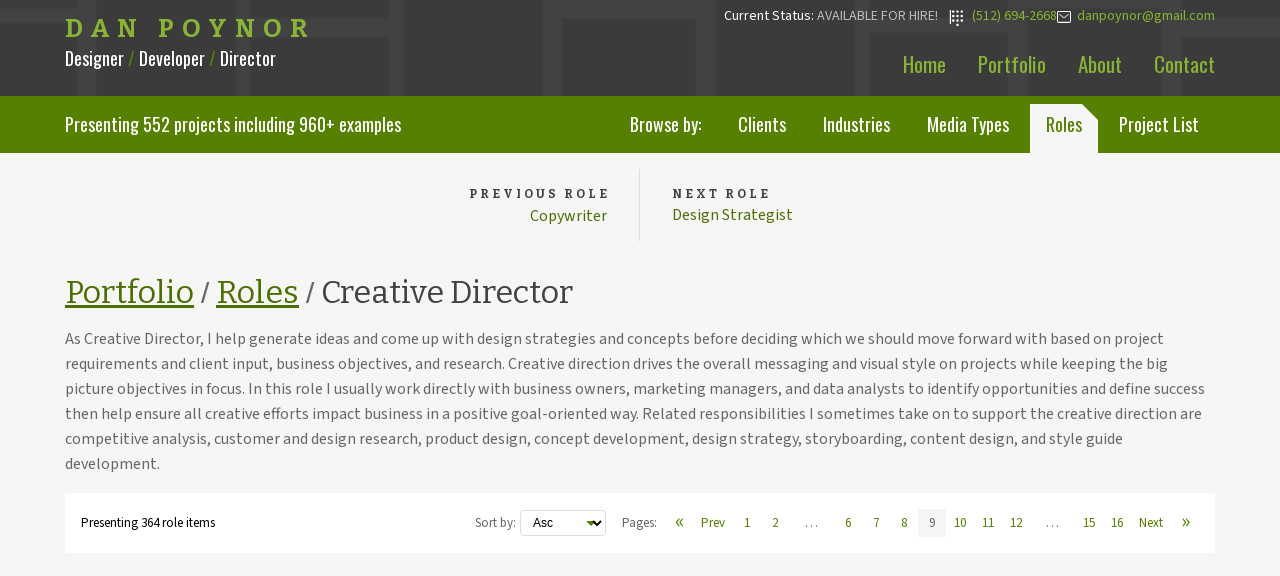

--- FILE ---
content_type: text/html; charset=utf-8
request_url: https://danpoynor.com/portfolio/roles/creative-director-projects/9/asc/
body_size: 5889
content:
<!doctypehtml><html lang=en><meta charset=UTF-8><title>Creative Director Portfolio : Austin, TX : Page 9 Asc</title><meta content="👁 Eye my Creative Director portfolio"name=description><link href=https://danpoynor.com/portfolio/roles/creative-director-projects/9/asc/ rel=canonical><meta content=width=device-width,initial-scale=1 name=viewport><meta content="index, follow"name=robots><meta content="Visual Designer, UX Designer, Front-end Developer, Front End Developer, UI Engineer, web developer, web development, Software Developer, Austin, Texas, UX/UI, performance, A11Y, strategic marketing, React, Next, Django, WordPress, React, Python, HTML, CSS, Javascript, Developer, SEO, U.S. citizen"name=keywords><meta content="Dan Poynor, danpoynor@gmail.com"name=author><meta content="Dan Poynor"name=designer><meta content="Dan Poynor"name=publisher><meta content="Dan Poynor"name=web_author><meta content="Dan Poynor"name=owner><meta content=Business name=classification><meta content=Personal name=subject><meta content=general name=rating><meta content="safe for kids"name=rating><meta content=telephone=yes name=format-detection><meta content=true name=HandheldFriendly><meta content=danpoynor@gmail.com name=reply-to><meta content=Austin name=city><meta content=Texas name=state><meta content=USA name=country><meta content=global name=distribution><meta content=web name=distribution><meta content="Dan Poynor Design + Development Portfolio"name=og:title><meta content="Dan Poynor is a web developer and UI/UX designer in Austin, TX who has worked with clients in a wide range of industries and markets, including startups, small businesses, and global brands."name=og:description><meta content=%PUBLIC_URL%/ name=og:url><meta content="Dan Poynor Design and Devlopment Portfolio"name=og:site_name><meta content=en_US name=og:locale><meta content=website name=og:type><script>((a,b,c,d,e)=>{a[d]=a[d]||[];a[d].push({'gtm.start':new Date().getTime(),event:`gtm.js`});var f=b.getElementsByTagName(c)[0],g=b.createElement(c),h=d!=`dataLayer`?`&l=`+ d:``;g.async=!0;g.src=`https://www.googletagmanager.com/gtm.js?id=`+ e+ h;f.parentNode.insertBefore(g,f)})(window,document,`script`,`dataLayer`,`GTM-W7JVPGC`)</script><link href="../../../../../static/portfolio/styles.css" rel=stylesheet><link href=https://fonts.googleapis.com rel=preconnect><link crossorigin href=https://fonts.gstatic.com rel=preconnect><link href=https://fonts.googleapis.com/css2?family=Bitter:wght@400;700&family=Oswald:wght@400;500&family=Source+Sans+3&display=swap rel=stylesheet><link href="../../../../../static/portfolio/images/favicons/favicon.svg" rel=icon type=image/svg+xml><link rel="shortcut icon"href="../../../../../static/portfolio/images/favicons/favicon.png" type=image/png><link href="../../../../../static/portfolio/images/favicons/apple-touch-icon.png" rel=apple-touch-icon sizes=180x180><link href="../../../../../static/portfolio/images/favicons/apple-touch-icon-57x57.png" rel=apple-touch-icon-precomposed sizes=57x57><link href="../../../../../static/portfolio/images/favicons/apple-touch-icon-114x114.png" rel=apple-touch-icon-precomposed sizes=114x114><link href="../../../../../static/portfolio/images/favicons/apple-touch-icon-72x72.png" rel=apple-touch-icon-precomposed sizes=72x72><link href="../../../../../static/portfolio/images/favicons/apple-touch-icon-144x144.png" rel=apple-touch-icon-precomposed sizes=144x144><link href="../../../../../static/portfolio/images/favicons/apple-touch-icon-60x60.png" rel=apple-touch-icon-precomposed sizes=60x60><link href="../../../../../static/portfolio/images/favicons/apple-touch-icon-120x120.png" rel=apple-touch-icon-precomposed sizes=120x120><link href="../../../../../static/portfolio/images/favicons/apple-touch-icon-76x76.png" rel=apple-touch-icon-precomposed sizes=76x76><link href="../../../../../static/portfolio/images/favicons/apple-touch-icon-152x152.png" rel=apple-touch-icon-precomposed sizes=152x152><link href="../../../../../static/portfolio/images/favicons/favicon-196x196.png" rel=icon sizes=196x196 type=image/png><link href="../../../../../static/portfolio/images/favicons/android-chrome-512x512.png" rel=icon sizes=512x512 type=image/png><link href="../../../../../static/portfolio/images/favicons/android-chrome-192x192.png" rel=icon sizes=192x192 type=image/png><link href="../../../../../static/portfolio/images/favicons/favicon-96x96.png" rel=icon sizes=96x96 type=image/png><link href="../../../../../static/portfolio/images/favicons/favicon-32x32.png" rel=icon sizes=32x32 type=image/png><link href="../../../../../static/portfolio/images/favicons/favicon-16x16.png" rel=icon sizes=16x16 type=image/png><link href="../../../../../static/portfolio/images/favicons/favicon-128.png" rel=icon sizes=128x128 type=image/png><meta content="Dan Poynor Design and Development Portfolio"name=application-name><meta content=#4c4c4c name=msapplication-TileColor><meta content=/static/portfolio/images/favicons/mstile-144x144.png name=msapplication-TileImage><meta content=/static/portfolio/images/favicons/mstile-70x70.png name=msapplication-square70x70logo><meta content=/static/portfolio/images/favicons/mstile-150x150.png name=msapplication-square150x150logo><meta content=/static/portfolio/images/favicons/mstile-310x150.png name=msapplication-wide310x150logo><meta content=/static/portfolio/images/favicons/mstile-310x310.png name=msapplication-square310x310logo><link href=https://danpoynor.com/portfolio/roles/creative-director-projects/9/asc/ rel=canonical><body><header><div class=container><div class=site-branding><a class=site-title href="../../../../../index.html" rel=home translate=no>Dan Poynor</a><p class=site-description>Designer <span>/</span> Developer <span>/</span> Director</div><div class=phone-email><p>Current Status: <span>Available for hire!</span> |</p><a class=phone href=tel:1-512-694-2668><span>(512) 694-2668</span></a><a class=email href=mailto:danpoynor@gmail.com><span>danpoynor@gmail.com</span></a></div><nav><ul><li><a href="../../../../../index.html">Home</a><li><a href="../../../../index.html">Portfolio</a><li><a href="../../../../../about/index.html">About</a><li><a href="../../../../../contact/index.html">Contact</a></ul></nav></div></header><div class=wrapper><div class=sub-nav><div class=container><div class=totals><p>Presenting <span>552</span> projects including <span>960+</span> examples</div><div class="nav portfolio-sub-tabs"><ul><li class=prompt>Browse by:<li><a href="../../../../clients/index.html" target=_top>Clients</a><li><a href="../../../../industries/index.html" target=_top>Industries</a><li><a href="../../../../media-types/index.html" target=_top>Media Types</a><li><a aria-current=true href="../../../index.html" target=_top>Roles</a><li><a href="../../../../design-and-development-projects/index.html" target=_top>Project List</a></ul></div><div class="dropdown portfolio-sub-nav"><p class=prompt>Browse:<div class=dropdown-wrapper><ul class=current><li class="current-selection all-selection"><div>Select...</div></ul><ul class=menu role=menu><li><a href="../../../../clients/index.html" target=_top>Clients</a><li><a href="../../../../industries/index.html" target=_top>Industries</a><li><a href="../../../../media-types/index.html" target=_top>Media Types</a><li><a aria-current=true href="../../../index.html" target=_top>Roles</a><li><a href="../../../../design-and-development-projects/index.html" target=_top>Project List</a></ul></div></div></div></div><section class=prev-next><div class=container><ul><li class=prev><a href="../../../copywriter-projects/index.html" rel=prev> <p><span class=prev-next-label><span class=sort-order>Previous</span> Role</span> <span class=truncate> Copywriter </span></p> </a><li class=next><a href="../../../design-strategist-projects/index.html" rel=next> <p><span class=prev-next-label><span class=sort-order>Next</span> Role</span> <span class=truncate> Design Strategist </span></p> </a></ul></div></section><main class=portfolio-taxonomy-term><header><div class=container><h1 class=url-path-headline><a href="../../../../index.html">Portfolio</a> <span class=divider>/</span> <a href="../../../index.html">Roles</a> <span class=divider>/</span> <span class=current-section>Creative Director</span></h1><div class=taxonomy-meta><p><p>As Creative Director, I help generate ideas and come up with design strategies and concepts before deciding which we should move forward with based on project requirements and client input, business objectives, and research. Creative direction drives the overall messaging and visual style on projects while keeping the big picture objectives in focus. In this role I usually work directly with business owners, marketing managers, and data analysts to identify opportunities and define success then help ensure all creative efforts impact business in a positive goal-oriented way. Related responsibilities I sometimes take on to support the creative direction are competitive analysis, customer and design research, product design, concept development, design strategy, storyboarding, content design, and style guide development.</div></div></header><div class=hidden id=django>DEBUG True</div><section class=thumbnails><div class=container><section class=thumbnail-previews><div class=container><div class=pagination-bar><div class=total-items><p>Presenting 364 role items</div><nav class=pagination><form class="dropdown items-sort"action="index.html" method=post><input name=csrfmiddlewaretoken type=hidden value=w3LreKkih8hZVJoDeG6Hpmc2REuHu9rmXjVpDhPAniw1b7C6v4dZxmYOFgh95Uew><label class=prompt for=order>Sort by:</label><select id=order name=order onchange=this.form.submit()><option selected value=asc>Asc<option value=desc>Desc</select></form><div class=step-links><span class=pagination-label>Pages:</span><div class=back-links><a class="prev page-number"title="View first page"href="../../1/asc/index.html"><span class=arrow>«</span></a><a class="prev page-number"title="View previous page"href="../../8/asc/index.html">Prev</a></div><ol class=page-numbers><li><a aria-label="View page 1"title="View page 1"class=page-number href="../../1/asc/index.html">1</a><li><a aria-label="View page 2"title="View page 2"class=page-number href="../../2/asc/index.html">2</a><li><span class=ellipsis>…</span><li><a aria-label="View page 6"title="View page 6"class=page-number href="../../6/asc/index.html">6</a><li><a aria-label="View page 7"title="View page 7"class=page-number href="../../7/asc/index.html">7</a><li><a aria-label="View page 8"title="View page 8"class=page-number href="../../8/asc/index.html">8</a><li aria-current=page><span class=current>9</span><li><a aria-label="View page 10"title="View page 10"class=page-number href="../../10/asc/index.html">10</a><li><a aria-label="View page 11"title="View page 11"class=page-number href="../../11/asc/index.html">11</a><li><a aria-label="View page 12"title="View page 12"class=page-number href="../../12/asc/index.html">12</a><li><span class=ellipsis>…</span><li><a aria-label="View page 15"title="View page 15"class=page-number href="../../15/asc/index.html">15</a><li><a aria-label="View page 16"title="View page 16"class=page-number href="../../16/asc/index.html">16</a></ol><div class=forward-links><a class="prev page-number"title="View next page"href="../../10/asc/index.html">Next</a><a class="prev page-number arrow"title="View last page"href="../../16/asc/index.html"><span class=arrow>»</span></a></div></div></nav></div><ul class=grid><li class=grid-item><a href="../../../../project-details/adteractive-free-500-dollar-electronics-gift-card-campaign-html-email-design/index.html"> <figure><figcaption><h2>Adteractive “Free $500 Electronics Gift Card” Campaign</h2> <p class=sub-title>HTML Email Design</p> <div class=text-wrapper><p class=description><span>Project Description:</span><p class=click-to-view>Click for project detail view</div></figcaption><img alt="HTML Email Design project image"src="../../../../../static/portfolio/images/project-item-images/medium/adteractive-free500gcelectronics-516x581.webp"></figure> </a><li class=grid-item><a href="../../../../project-details/adteractive-free-500-dollar-home-improvement-gift-card-campaign-html-email-design/index.html"> <figure><figcaption><h2>Adteractive “Free $500 Home Improvement Gift Card” Campaign</h2> <p class=sub-title>HTML Email Design</p> <div class=text-wrapper><p class=description><span>Project Description:</span><p class=click-to-view>Click for project detail view</div></figcaption><img alt="HTML Email Design project image"src="../../../../../static/portfolio/images/project-item-images/medium/adteractive-gc500homeimprovement-516x570.webp"></figure> </a><li class=grid-item><a href="../../../../project-details/adteractive-free-500-target-gift-card-campaign-html-email-design/index.html"> <figure><figcaption><h2>Adteractive “Free $500 Target Gift Card” Campaign</h2> <p class=sub-title>HTML Email Design</p> <div class=text-wrapper><p class=description><span>Project Description:</span><p class=click-to-view>Click for project detail view</div></figcaption><img alt="HTML Email Design project image"src="../../../../../static/portfolio/images/project-item-images/medium/adteractive-free500targetgc-516x563.webp"></figure> </a><li class=grid-item><a href="../../../../project-details/adteractive-free-500-dollar-weight-loss-gift-certificate-campaign-html-email-design/index.html"> <figure><figcaption><h2>Adteractive “Free $500 Weight Loss Gift Certificate” Campaign</h2> <p class=sub-title>HTML Email Design</p> <div class=text-wrapper><p class=description><span>Project Description:</span><p class=click-to-view>Click for project detail view</div></figcaption><img alt="HTML Email Design project image"src="../../../../../static/portfolio/images/project-item-images/medium/adteractive-gc500weightloss-516x575.webp"></figure> </a><li class=grid-item><a href="../../../../project-details/adteractive-free-42-inch-panasonic-plasma-television-tv-campaign-html-email-design/index.html"> <figure><figcaption><h2>Adteractive “Free 42 Inch Panasonic Plasma Television” Campaign</h2> <p class=sub-title>HTML Email Design</p> <div class=text-wrapper><p class=description><span>Project Description:</span><p class=click-to-view>Click for project detail view</div></figcaption><img alt="HTML Email Design project image"src="../../../../../static/portfolio/images/project-item-images/medium/adteractive-freepanasonicplasmatv-516x597.webp"></figure> </a><li class=grid-item><a href="../../../../project-details/adteractive-free-designer-handbags-and-pursues-fendi-prada-gucci-dior-campaign-html-email-design/index.html"> <figure><figcaption><h2>Adteractive “Free Designer Handbags and Pursues” Fendi, Prada, Gucci, Dior Campaign</h2> <p class=sub-title>HTML Email Design</p> <div class=text-wrapper><p class=description><span>Project Description:</span><p class=click-to-view>Click for project detail view</div></figcaption><img alt="HTML Email Design project image"src="../../../../../static/portfolio/images/project-item-images/medium/adteractive-freedesignerhandbags-516x578.webp"></figure> </a><li class=grid-item><a href="../../../../project-details/adteractive-free-levis-501-jeans-campaign-html-email-design/index.html"> <figure><figcaption><h2>Adteractive “Free Levi’s 501 Jeans” Campaign</h2> <p class=sub-title>HTML Email Design</p> <div class=text-wrapper><p class=description><span>Project Description:</span><p class=click-to-view>Click for project detail view</div></figcaption><img alt="HTML Email Design project image"src="../../../../../static/portfolio/images/project-item-images/medium/adteractive-freelevis501jeans-516x506.webp"></figure> </a><li class=grid-item><a href="../../../../project-details/adteractive-free-louis-vuitton-handbag-and-wallet-campaign-html-email-design/index.html"> <figure><figcaption><h2>Adteractive “Free Louis Vuitton Handbag and Wallet!” Campaign</h2> <p class=sub-title>HTML Email Design</p> <div class=text-wrapper><p class=description><span>Project Description:</span><p class=click-to-view>Click for project detail view</div></figcaption><img alt="HTML Email Design project image"src="../../../../../static/portfolio/images/project-item-images/medium/adteractive-louisvuittoncombo-516x581.webp"></figure> </a><li class=grid-item><a href="../../../../project-details/adteractive-free-new-apple-ipod-campaign-html-email-design/index.html"> <figure><figcaption><h2>Adteractive “Free New Apple iPod” Campaign</h2> <p class=sub-title>HTML Email Design</p> <div class=text-wrapper><p class=description><span>Project Description:</span><p class=click-to-view>Click for project detail view</div></figcaption><img alt="HTML Email Design project image"src="../../../../../static/portfolio/images/project-item-images/medium/adteractive-freeappleipodvideo-516x593.webp"></figure> </a><li class=grid-item><a href="../../../../project-details/adteractive-free-sirius-or-xm-satellite-radio-campaign-html-email-design/index.html"> <figure><figcaption><h2>Adteractive “Free Sirius or XM Satellite Radio” Campaign</h2> <p class=sub-title>HTML Email Design</p> <div class=text-wrapper><p class=description><span>Project Description:</span><p class=click-to-view>Click for project detail view</div></figcaption><img alt="HTML Email Design project image"src="../../../../../static/portfolio/images/project-item-images/medium/adteractive-freesatelliteradiosxmorsirius-516x679.webp"></figure> </a><li class=grid-item><a href="../../../../project-details/adteractive-free-sony-bravia-32-inch-hdtv-html-email-design/index.html"> <figure><figcaption><h2>Adteractive “Free Sony Bravia 32 Inch HDTV” Campaign</h2> <p class=sub-title>HTML Email Design</p> <div class=text-wrapper><p class=description><span>Project Description:</span><p class=click-to-view>Click for project detail view</div></figcaption><img alt="HTML Email Design project image"src="../../../../../static/portfolio/images/project-item-images/medium/adteractive-sonybravia32hdtv-516x594.webp"></figure> </a><li class=grid-item><a href="../../../../project-details/adteractive-free-special-edition-black-motorola-razr-phone-campaign-html-email-design/index.html"> <figure><figcaption><h2>Adteractive “Free Special Edition Black Motorola RAZR Phone” Campaign</h2> <p class=sub-title>HTML Email Design</p> <div class=text-wrapper><p class=description><span>Project Description:</span><p class=click-to-view>Click for project detail view</div></figcaption><img alt="HTML Email Design project image"src="../../../../../static/portfolio/images/project-item-images/medium/adteractive-freemotorlablackrazrphone-516x578.webp"></figure> </a><li class=grid-item><a href="../../../../project-details/adteractive-free-special-edition-pink-motorola-razr-phone-campaign-html-email-design/index.html"> <figure><figcaption><h2>Adteractive “Free Special Edition Pink Motorola RAZR Phone” Campaign</h2> <p class=sub-title>HTML Email Design</p> <div class=text-wrapper><p class=description><span>Project Description:</span><p class=click-to-view>Click for project detail view</div></figcaption><img alt="HTML Email Design project image"src="../../../../../static/portfolio/images/project-item-images/medium/adteractive-freemotorolapinkrazrphone-516x578.webp"></figure> </a><li class=grid-item><a href="../../../../project-details/adteractive-free-mobiblu-cube-mp3-player-campaign-html-email-design/index.html"> <figure><figcaption><h2>Adteractive “Free mobiBLU Cube MP3 Player” Campaign</h2> <p class=sub-title>HTML Email Design</p> <div class=text-wrapper><p class=description><span>Project Description:</span><p class=click-to-view>Click for project detail view</div></figcaption><img alt="HTML Email Design project image"src="../../../../../static/portfolio/images/project-item-images/medium/adteractive-freemobiblucubemp3player-516x622.webp"></figure> </a><li class=grid-item><a href="../../../../project-details/adteractive-new-motorola-itunes-phone-free-campaign-html-email-design/index.html"> <figure><figcaption><h2>Adteractive “NEW Motorola iTunes Phone FREE!” Campaign</h2> <p class=sub-title>HTML Email Design</p> <div class=text-wrapper><p class=description><span>Project Description:</span><p class=click-to-view>Click for project detail view</div></figcaption><img alt="HTML Email Design project image"src="../../../../../static/portfolio/images/project-item-images/medium/adteractive-email-fgw_motorola_itunes_phone-516x575.webp"></figure> </a><li class=grid-item><a href="../../../../project-details/adteractive-need-money-to-pay-your-bills-campaign-html-email-design/index.html"> <figure><figcaption><h2>Adteractive “Need Money To Pay Your Bills?”Campaign</h2> <p class=sub-title>HTML Email Design</p> <div class=text-wrapper><p class=description><span>Project Description:</span><p class=click-to-view>Click for project detail view</div></figcaption><img alt="HTML Email Design project image"src="../../../../../static/portfolio/images/project-item-images/medium/adteractive-needmoneyforbills-516x581.webp"></figure> </a><li class=grid-item><a href="../../../../project-details/adteractive-please-claim-your-free-gift-hp-pavilion-zd8000-laptop-pc-campaign-html-email-design/index.html"> <figure><figcaption><h2>Adteractive “Please Claim Your Free Gift! HP Pavilion zd8000 Laptop PC” Campaign</h2> <p class=sub-title>HTML Email Design</p> <div class=text-wrapper><p class=description><span>Project Description:</span><p class=click-to-view>Click for project detail view</div></figcaption><img alt="HTML Email Design project image"src="../../../../../static/portfolio/images/project-item-images/medium/adteractive-freehplaptopzd8000-516x603.webp"></figure> </a><li class=grid-item><a href="../../../../project-details/adteractive-please-claim-your-free-vermont-teddy-bear-campaign-html-email-design/index.html"> <figure><figcaption><h2>Adteractive “Please Claim Your Free Vermont Teddy Bear!” Campaign</h2> <p class=sub-title>HTML Email Design</p> <div class=text-wrapper><p class=description><span>Project Description:</span><p class=click-to-view>Click for project detail view</div></figcaption><img alt="HTML Email Design project image"src="../../../../../static/portfolio/images/project-item-images/medium/adteractive-vermontteddybear-516x589.webp"></figure> </a><li class=grid-item><a href="../../../../project-details/adteractive-please-select-your-free-mp3-player-campaign-html-email-design/index.html"> <figure><figcaption><h2>Adteractive “Please Select Your FREE MP3 Player!” Campaign</h2> <p class=sub-title>HTML Email Design</p> <div class=text-wrapper><p class=description><span>Project Description:</span><p class=click-to-view>Click for project detail view</div></figcaption><img alt="HTML Email Design project image"src="../../../../../static/portfolio/images/project-item-images/medium/adteractive-freemultimp3playeroffer-516x608.webp"></figure> </a><li class=grid-item><a href="../../../../project-details/adteractive-please-select-your-free-laptop-pc-campaign-html-email-design/index.html"> <figure><figcaption><h2>Adteractive “Please Select Your Free Laptop PC!” Campaign</h2> <p class=sub-title>HTML Email Design</p> <div class=text-wrapper><p class=description><span>Project Description:</span><p class=click-to-view>Click for project detail view</div></figcaption><img alt="HTML Email Design project image"src="../../../../../static/portfolio/images/project-item-images/medium/adteractive-freelaptopofferssonygatewayhp-516x608.webp"></figure> </a><li class=grid-item><a href="../../../../project-details/adteractive-special-offer-announcement-free-500-dollar-kmart-gift-card-campaign-html-email-design/index.html"> <figure><figcaption><h2>Adteractive “Special Offer Announcement - Free $500 Kmart Gift Card” Campaign</h2> <p class=sub-title>HTML Email Design</p> <div class=text-wrapper><p class=description><span>Project Description:</span><p class=click-to-view>Click for project detail view</div></figcaption><img alt="HTML Email Design project image"src="../../../../../static/portfolio/images/project-item-images/medium/adteractive-freekmartfamily500giftcard-516x581.webp"></figure> </a><li class=grid-item><a href="../../../../project-details/adteractive-special-promotion-free-chocolates-campaign-html-email-design/index.html"> <figure><figcaption><h2>Adteractive “Special Promotion - Free Chocolates!” Campaign</h2> <p class=sub-title>HTML Email Design</p> <div class=text-wrapper><p class=description><span>Project Description:</span><p class=click-to-view>Click for project detail view</div></figcaption><img alt="HTML Email Design project image"src="../../../../../static/portfolio/images/project-item-images/medium/adteractive-freechocolates-516x565.webp"></figure> </a><li class=grid-item><a href="../../../../project-details/adteractive-take-our-national-survey-pringles-vs-doritos-couch-potato-snack-campaign-html-email-design/index.html"> <figure><figcaption><h2>Adteractive “Take Our National Survey!” Pringles vs. Doritos Couch Potato Snack Campaign</h2> <p class=sub-title>HTML Email Design</p> <div class=text-wrapper><p class=description><span>Project Description:</span><p class=click-to-view>Click for project detail view</div></figcaption><img alt="HTML Email Design project image"src="../../../../../static/portfolio/images/project-item-images/medium/adteractive-freecouchsurveypriglesdoritos-516x594.webp"></figure> </a><li class=grid-item><a href="../../../../project-details/adobe-echosign-web-contracts-2012-conference-html-email-design/index.html"> <figure><figcaption><h2>Adobe EchoSign Web Contracts 2012 Conference</h2> <p class=sub-title>HTML Email Design</p> <div class=text-wrapper><p class=description><span>Project Description:</span><p class=click-to-view>Click for project detail view</div></figcaption><img alt="HTML Email Design project image"src="../../../../../static/portfolio/images/project-item-images/medium/adobe-echosign-web-contracts-conference-email-design-516x637.webp"></figure> </a></ul><div class=pagination-bar><div class=total-items><p>Presenting 364 role items</div><nav class=pagination><form class="dropdown items-sort"action="index.html" method=post><input name=csrfmiddlewaretoken type=hidden value=w3LreKkih8hZVJoDeG6Hpmc2REuHu9rmXjVpDhPAniw1b7C6v4dZxmYOFgh95Uew><label class=prompt for=order>Sort by:</label><select id=order name=order onchange=this.form.submit()><option selected value=asc>Asc<option value=desc>Desc</select></form><div class=step-links><span class=pagination-label>Pages:</span><div class=back-links><a class="prev page-number"title="View first page"href="../../1/asc/index.html"><span class=arrow>«</span></a><a class="prev page-number"title="View previous page"href="../../8/asc/index.html">Prev</a></div><ol class=page-numbers><li><a aria-label="View page 1"title="View page 1"class=page-number href="../../1/asc/index.html">1</a><li><a aria-label="View page 2"title="View page 2"class=page-number href="../../2/asc/index.html">2</a><li><span class=ellipsis>…</span><li><a aria-label="View page 6"title="View page 6"class=page-number href="../../6/asc/index.html">6</a><li><a aria-label="View page 7"title="View page 7"class=page-number href="../../7/asc/index.html">7</a><li><a aria-label="View page 8"title="View page 8"class=page-number href="../../8/asc/index.html">8</a><li aria-current=page><span class=current>9</span><li><a aria-label="View page 10"title="View page 10"class=page-number href="../../10/asc/index.html">10</a><li><a aria-label="View page 11"title="View page 11"class=page-number href="../../11/asc/index.html">11</a><li><a aria-label="View page 12"title="View page 12"class=page-number href="../../12/asc/index.html">12</a><li><span class=ellipsis>…</span><li><a aria-label="View page 15"title="View page 15"class=page-number href="../../15/asc/index.html">15</a><li><a aria-label="View page 16"title="View page 16"class=page-number href="../../16/asc/index.html">16</a></ol><div class=forward-links><a class="prev page-number"title="View next page"href="../../10/asc/index.html">Next</a><a class="prev page-number arrow"title="View last page"href="../../16/asc/index.html"><span class=arrow>»</span></a></div></div></nav></div></div></section></div><script src=https://unpkg.com/imagesloaded@5/imagesloaded.pkgd.min.js></script><script src=https://unpkg.com/isotope-layout@3/dist/isotope.pkgd.min.js></script><script>document.addEventListener(`DOMContentLoaded`,a=>{let d=`.grid-item`,c=`undefined`;const b=document.querySelector(`.grid`);if(b){if(typeof imagesLoaded===c||typeof Isotope===c){console.error(`Could not load imagesLoaded or Isotope`);return};imagesLoaded(b,(()=>{const a=new Isotope(b,{itemSelector:d,layoutMode:`masonry`,percentPosition:!0,masonry:{columnWidth:d}});const c=new IntersectionObserver((a=>{a.forEach((a=>{if(a.isIntersecting){a.target.classList.add(`in-view`);c.unobserve(a.target)}}))}));document.querySelectorAll(`li.grid-item`).forEach(a=>{c.observe(a)})}))}else{console.error(`Could not find element with class "grid"`)}})</script></section></main><section class=prev-next><div class=container><ul><li class=prev><a href="../../../copywriter-projects/index.html" rel=prev> <p><span class=prev-next-label><span class=sort-order>Previous</span> Role</span> <span class=truncate> Copywriter </span></p> </a><li class=next><a href="../../../design-strategist-projects/index.html" rel=next> <p><span class=prev-next-label><span class=sort-order>Next</span> Role</span> <span class=truncate> Design Strategist </span></p> </a></ul></div></section></div><footer><div class=container><nav><ul><li><a href="../../../../../index.html"><span>Home</span></a><li><a href="../../../../index.html"><span>Portfolio</span></a><li><a href="../../../../../about/index.html"><span>About</span></a><li><a href="../../../../../contact/index.html"><span>Contact</span></a></ul></nav><div class=phone-email><p>Current Status: <span>Available for hire!</span> |</p><a class=phone href=tel:1-512-694-2668><span>(512) 694-2668</span></a><a class=email href=mailto:danpoynor@gmail.com><span>danpoynor@gmail.com</span></a></div><ul class=badges><li class=illustrator><a href=https://www.credly.com/badges/7d763963-9355-4948-a065-355bbc1fe3ce target=_blank>Adobe Illustrator Expert</a><li class=photoshop><a href=https://www.credly.com/badges/1ce76746-520e-465f-abee-450683052553 target=_blank>Adobe Photoshop Expert</a></ul><p class=site-info>Crafted with <svg viewbox="0 0 13 11.3"aria-label=heart class=footer-heart height=11.3px role=img width=13px x=0px xmlns=http://www.w3.org/2000/svg xmlns:xlink=http://www.w3.org/1999/xlink y=0px><title>heart</title><path d="M11.7,1.2c-0.6-0.6-1.4-0.8-2.4-0.8C9,0.4,8.7,0.5,8.5,0.5S7.9,0.8,7.6,0.9S7.2,1.3,7,1.4 C6.8,1.6,6.6,1.7,6.5,1.9C6.3,1.7,6.1,1.5,6,1.4S5.6,1.1,5.3,0.9C5.1,0.8,4.8,0.6,4.5,0.5C4.2,0.4,3.9,0.4,3.7,0.4 c-1,0-1.8,0.3-2.4,0.8C0.7,1.8,0.4,2.5,0.4,3.5c0,0.3,0.1,0.6,0.2,0.9c0.1,0.3,0.2,0.6,0.4,0.8C1.1,5.5,1.2,5.7,1.4,6 c0.2,0.2,0.3,0.4,0.4,0.4C1.9,6.5,1.9,6.5,2,6.6l4.2,4.1c0.1,0.1,0.3,0.3,0.3,0.3s0.2-0.2,0.3-0.3L11,6.6c1-1,1.6-2,1.6-3 C12.5,2.6,12.2,1.8,11.7,1.2z"id=heart-path /></svg> in Ausin, Texas | <span class=nowrap>© Dan Poynor. All rights reserved.</span> <br> Website developed using the <a title="The web framework for perfectionists with deadlines"class=nowrap href=https://www.djangoproject.com/ target=_blank>Django Python web framework</a> <br> Feedback welcome. Any opportunities to improve this site <span class=nowrap>please <a href="../../../../../contact/index.html">let me know</a>.</span> <br> All product names, logos, photographs, graphic design, and brands are property of their <span class=nowrap>respective owners.</span></div></footer><noscript><iframe height=0 src=https://www.googletagmanager.com/ns.html?id=GTM-W7JVPGC style=visibility:hidden;display:none width=0></iframe></noscript><script src="../../../../../static/portfolio/scripts.js"></script>